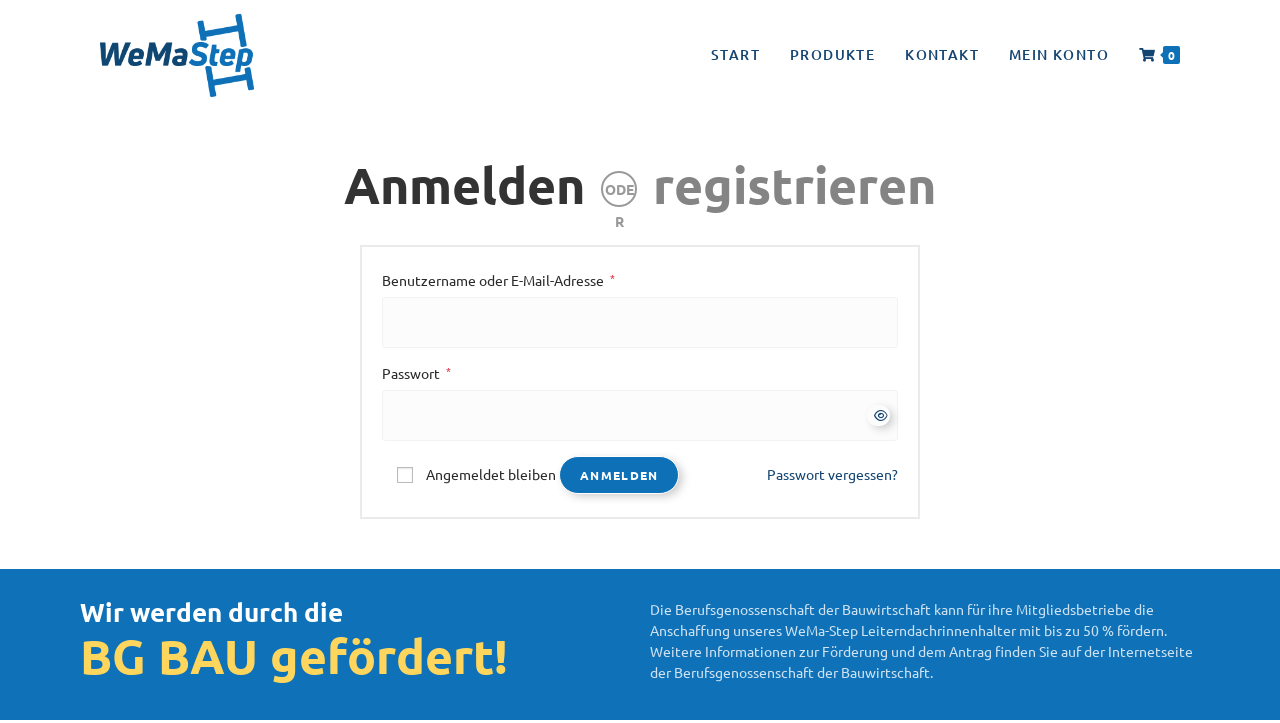

--- FILE ---
content_type: text/css
request_url: https://wema-step.de/wp-content/uploads/elementor/css/post-308.css?ver=1769003331
body_size: 14307
content:
.elementor-308 .elementor-element.elementor-element-2e50d46a:not(.elementor-motion-effects-element-type-background), .elementor-308 .elementor-element.elementor-element-2e50d46a > .elementor-motion-effects-container > .elementor-motion-effects-layer{background-color:var( --e-global-color-primary );}.elementor-308 .elementor-element.elementor-element-2e50d46a{transition:background 0.3s, border 0.3s, border-radius 0.3s, box-shadow 0.3s;padding:20px 0px 20px 0px;}.elementor-308 .elementor-element.elementor-element-2e50d46a > .elementor-background-overlay{transition:background 0.3s, border-radius 0.3s, opacity 0.3s;}.elementor-widget-heading .elementor-heading-title{font-family:var( --e-global-typography-primary-font-family ), Sans-serif;font-weight:var( --e-global-typography-primary-font-weight );color:var( --e-global-color-primary );}.elementor-308 .elementor-element.elementor-element-c6bb45b > .elementor-widget-container{padding:0px 0px 6px 0px;}.elementor-308 .elementor-element.elementor-element-c6bb45b .elementor-heading-title{font-family:"Ubuntu", Sans-serif;font-size:26px;font-weight:700;color:#FFFFFF;}.elementor-308 .elementor-element.elementor-element-4d2b5db .elementor-heading-title{font-family:"Ubuntu", Sans-serif;font-size:48px;font-weight:800;color:var( --e-global-color-e6a1efb );}.elementor-widget-text-editor{font-family:var( --e-global-typography-text-font-family ), Sans-serif;font-weight:var( --e-global-typography-text-font-weight );color:var( --e-global-color-text );}.elementor-widget-text-editor.elementor-drop-cap-view-stacked .elementor-drop-cap{background-color:var( --e-global-color-primary );}.elementor-widget-text-editor.elementor-drop-cap-view-framed .elementor-drop-cap, .elementor-widget-text-editor.elementor-drop-cap-view-default .elementor-drop-cap{color:var( --e-global-color-primary );border-color:var( --e-global-color-primary );}.elementor-308 .elementor-element.elementor-element-0c81bc2{color:#FFFFFF;}.elementor-308 .elementor-element.elementor-element-77c2e515:not(.elementor-motion-effects-element-type-background), .elementor-308 .elementor-element.elementor-element-77c2e515 > .elementor-motion-effects-container > .elementor-motion-effects-layer{background-color:var( --e-global-color-secondary );}.elementor-308 .elementor-element.elementor-element-77c2e515{border-style:solid;border-width:0px 0px 0px 0px;border-color:#FFFFFF0F;transition:background 0.3s, border 0.3s, border-radius 0.3s, box-shadow 0.3s;padding:50px 0px 20px 0px;}.elementor-308 .elementor-element.elementor-element-77c2e515 > .elementor-background-overlay{transition:background 0.3s, border-radius 0.3s, opacity 0.3s;}.elementor-308 .elementor-element.elementor-element-a6e6604{color:#FFFFFF;}.elementor-widget-icon-list .elementor-icon-list-item:not(:last-child):after{border-color:var( --e-global-color-text );}.elementor-widget-icon-list .elementor-icon-list-icon i{color:var( --e-global-color-primary );}.elementor-widget-icon-list .elementor-icon-list-icon svg{fill:var( --e-global-color-primary );}.elementor-widget-icon-list .elementor-icon-list-item > .elementor-icon-list-text, .elementor-widget-icon-list .elementor-icon-list-item > a{font-family:var( --e-global-typography-text-font-family ), Sans-serif;font-weight:var( --e-global-typography-text-font-weight );}.elementor-widget-icon-list .elementor-icon-list-text{color:var( --e-global-color-secondary );}.elementor-308 .elementor-element.elementor-element-14e01369 .elementor-icon-list-items:not(.elementor-inline-items) .elementor-icon-list-item:not(:last-child){padding-block-end:calc(8px/2);}.elementor-308 .elementor-element.elementor-element-14e01369 .elementor-icon-list-items:not(.elementor-inline-items) .elementor-icon-list-item:not(:first-child){margin-block-start:calc(8px/2);}.elementor-308 .elementor-element.elementor-element-14e01369 .elementor-icon-list-items.elementor-inline-items .elementor-icon-list-item{margin-inline:calc(8px/2);}.elementor-308 .elementor-element.elementor-element-14e01369 .elementor-icon-list-items.elementor-inline-items{margin-inline:calc(-8px/2);}.elementor-308 .elementor-element.elementor-element-14e01369 .elementor-icon-list-items.elementor-inline-items .elementor-icon-list-item:after{inset-inline-end:calc(-8px/2);}.elementor-308 .elementor-element.elementor-element-14e01369 .elementor-icon-list-icon i{color:var( --e-global-color-primary );transition:color 0.3s;}.elementor-308 .elementor-element.elementor-element-14e01369 .elementor-icon-list-icon svg{fill:var( --e-global-color-primary );transition:fill 0.3s;}.elementor-308 .elementor-element.elementor-element-14e01369{--e-icon-list-icon-size:14px;--e-icon-list-icon-align:center;--e-icon-list-icon-margin:0 calc(var(--e-icon-list-icon-size, 1em) * 0.125);--icon-vertical-offset:0px;}.elementor-308 .elementor-element.elementor-element-14e01369 .elementor-icon-list-icon{padding-inline-end:10px;}.elementor-308 .elementor-element.elementor-element-14e01369 .elementor-icon-list-text{color:#FFFFFF;transition:color 0.3s;}.elementor-308 .elementor-element.elementor-element-12ea93c6 > .elementor-widget-container{margin:0px 0px 10px 0px;}.elementor-308 .elementor-element.elementor-element-12ea93c6 .elementor-heading-title{font-size:13px;text-transform:uppercase;letter-spacing:1px;color:#FFFFFF;}.elementor-308 .elementor-element.elementor-element-c94f4f2 .elementor-icon-list-items:not(.elementor-inline-items) .elementor-icon-list-item:not(:last-child){padding-block-end:calc(10px/2);}.elementor-308 .elementor-element.elementor-element-c94f4f2 .elementor-icon-list-items:not(.elementor-inline-items) .elementor-icon-list-item:not(:first-child){margin-block-start:calc(10px/2);}.elementor-308 .elementor-element.elementor-element-c94f4f2 .elementor-icon-list-items.elementor-inline-items .elementor-icon-list-item{margin-inline:calc(10px/2);}.elementor-308 .elementor-element.elementor-element-c94f4f2 .elementor-icon-list-items.elementor-inline-items{margin-inline:calc(-10px/2);}.elementor-308 .elementor-element.elementor-element-c94f4f2 .elementor-icon-list-items.elementor-inline-items .elementor-icon-list-item:after{inset-inline-end:calc(-10px/2);}.elementor-308 .elementor-element.elementor-element-c94f4f2 .elementor-icon-list-icon i{color:var( --e-global-color-primary );transition:color 0.3s;}.elementor-308 .elementor-element.elementor-element-c94f4f2 .elementor-icon-list-icon svg{fill:var( --e-global-color-primary );transition:fill 0.3s;}.elementor-308 .elementor-element.elementor-element-c94f4f2{--e-icon-list-icon-size:11px;--e-icon-list-icon-align:center;--e-icon-list-icon-margin:0 calc(var(--e-icon-list-icon-size, 1em) * 0.125);--icon-vertical-offset:0px;}.elementor-308 .elementor-element.elementor-element-c94f4f2 .elementor-icon-list-item > .elementor-icon-list-text, .elementor-308 .elementor-element.elementor-element-c94f4f2 .elementor-icon-list-item > a{font-size:13px;}.elementor-308 .elementor-element.elementor-element-c94f4f2 .elementor-icon-list-text{color:#FFFFFF;transition:color 0.3s;}.elementor-308 .elementor-element.elementor-element-75ece6d1 > .elementor-widget-container{margin:0px 0px 10px 0px;}.elementor-308 .elementor-element.elementor-element-75ece6d1 .elementor-heading-title{font-size:13px;text-transform:uppercase;letter-spacing:1px;color:#FFFFFF;}.elementor-308 .elementor-element.elementor-element-20c66fd .elementor-icon-list-items:not(.elementor-inline-items) .elementor-icon-list-item:not(:last-child){padding-block-end:calc(10px/2);}.elementor-308 .elementor-element.elementor-element-20c66fd .elementor-icon-list-items:not(.elementor-inline-items) .elementor-icon-list-item:not(:first-child){margin-block-start:calc(10px/2);}.elementor-308 .elementor-element.elementor-element-20c66fd .elementor-icon-list-items.elementor-inline-items .elementor-icon-list-item{margin-inline:calc(10px/2);}.elementor-308 .elementor-element.elementor-element-20c66fd .elementor-icon-list-items.elementor-inline-items{margin-inline:calc(-10px/2);}.elementor-308 .elementor-element.elementor-element-20c66fd .elementor-icon-list-items.elementor-inline-items .elementor-icon-list-item:after{inset-inline-end:calc(-10px/2);}.elementor-308 .elementor-element.elementor-element-20c66fd .elementor-icon-list-icon i{color:var( --e-global-color-primary );transition:color 0.3s;}.elementor-308 .elementor-element.elementor-element-20c66fd .elementor-icon-list-icon svg{fill:var( --e-global-color-primary );transition:fill 0.3s;}.elementor-308 .elementor-element.elementor-element-20c66fd{--e-icon-list-icon-size:11px;--e-icon-list-icon-align:center;--e-icon-list-icon-margin:0 calc(var(--e-icon-list-icon-size, 1em) * 0.125);--icon-vertical-offset:0px;}.elementor-308 .elementor-element.elementor-element-20c66fd .elementor-icon-list-item > .elementor-icon-list-text, .elementor-308 .elementor-element.elementor-element-20c66fd .elementor-icon-list-item > a{font-size:13px;}.elementor-308 .elementor-element.elementor-element-20c66fd .elementor-icon-list-text{color:#FFFFFF;transition:color 0.3s;}.elementor-308 .elementor-element.elementor-element-3b17b727 > .elementor-widget-container{margin:0px 0px 10px 0px;}.elementor-308 .elementor-element.elementor-element-3b17b727 .elementor-heading-title{font-size:13px;text-transform:uppercase;letter-spacing:1px;color:#FFFFFF;}.elementor-308 .elementor-element.elementor-element-da4b145 .elementor-icon-list-items:not(.elementor-inline-items) .elementor-icon-list-item:not(:last-child){padding-block-end:calc(10px/2);}.elementor-308 .elementor-element.elementor-element-da4b145 .elementor-icon-list-items:not(.elementor-inline-items) .elementor-icon-list-item:not(:first-child){margin-block-start:calc(10px/2);}.elementor-308 .elementor-element.elementor-element-da4b145 .elementor-icon-list-items.elementor-inline-items .elementor-icon-list-item{margin-inline:calc(10px/2);}.elementor-308 .elementor-element.elementor-element-da4b145 .elementor-icon-list-items.elementor-inline-items{margin-inline:calc(-10px/2);}.elementor-308 .elementor-element.elementor-element-da4b145 .elementor-icon-list-items.elementor-inline-items .elementor-icon-list-item:after{inset-inline-end:calc(-10px/2);}.elementor-308 .elementor-element.elementor-element-da4b145 .elementor-icon-list-icon i{color:var( --e-global-color-primary );transition:color 0.3s;}.elementor-308 .elementor-element.elementor-element-da4b145 .elementor-icon-list-icon svg{fill:var( --e-global-color-primary );transition:fill 0.3s;}.elementor-308 .elementor-element.elementor-element-da4b145{--e-icon-list-icon-size:11px;--e-icon-list-icon-align:center;--e-icon-list-icon-margin:0 calc(var(--e-icon-list-icon-size, 1em) * 0.125);--icon-vertical-offset:0px;}.elementor-308 .elementor-element.elementor-element-da4b145 .elementor-icon-list-item > .elementor-icon-list-text, .elementor-308 .elementor-element.elementor-element-da4b145 .elementor-icon-list-item > a{font-size:13px;}.elementor-308 .elementor-element.elementor-element-da4b145 .elementor-icon-list-text{color:#FFFFFF;transition:color 0.3s;}.elementor-308 .elementor-element.elementor-element-57d73d3d > .elementor-container > .elementor-column > .elementor-widget-wrap{align-content:center;align-items:center;}.elementor-308 .elementor-element.elementor-element-57d73d3d:not(.elementor-motion-effects-element-type-background), .elementor-308 .elementor-element.elementor-element-57d73d3d > .elementor-motion-effects-container > .elementor-motion-effects-layer{background-color:var( --e-global-color-secondary );}.elementor-308 .elementor-element.elementor-element-57d73d3d{border-style:solid;border-width:0px 0px 0px 0px;border-color:#FFFFFF0F;transition:background 0.3s, border 0.3s, border-radius 0.3s, box-shadow 0.3s;padding:0px 0px 30px 0px;}.elementor-308 .elementor-element.elementor-element-57d73d3d > .elementor-background-overlay{transition:background 0.3s, border-radius 0.3s, opacity 0.3s;}.elementor-308 .elementor-element.elementor-element-58db1a99{text-align:left;}.elementor-308 .elementor-element.elementor-element-58db1a99 .elementor-heading-title{font-size:11px;text-transform:uppercase;letter-spacing:1px;color:#FFFFFF;}.elementor-308 .elementor-element.elementor-element-1506c5a{--grid-template-columns:repeat(0, auto);--icon-size:18px;--grid-column-gap:2px;--grid-row-gap:0px;}.elementor-308 .elementor-element.elementor-element-1506c5a .elementor-widget-container{text-align:right;}.elementor-308 .elementor-element.elementor-element-1506c5a .elementor-social-icon{background-color:#FFFFFF00;}.elementor-308 .elementor-element.elementor-element-1506c5a .elementor-social-icon i{color:#FFFFFF;}.elementor-308 .elementor-element.elementor-element-1506c5a .elementor-social-icon svg{fill:#FFFFFF;}@media(max-width:1024px){.elementor-308 .elementor-element.elementor-element-77c2e515{padding:40px 0px 20px 0px;}.elementor-308 .elementor-element.elementor-element-391b9b14 > .elementor-element-populated{margin:0px 0px 20px 0px;--e-column-margin-right:0px;--e-column-margin-left:0px;}.elementor-308 .elementor-element.elementor-element-5fdb1540 > .elementor-element-populated{margin:0px 0px 20px 0px;--e-column-margin-right:0px;--e-column-margin-left:0px;}.elementor-308 .elementor-element.elementor-element-6e5eb107 > .elementor-element-populated{margin:0px 0px 20px 0px;--e-column-margin-right:0px;--e-column-margin-left:0px;}.elementor-308 .elementor-element.elementor-element-31fa7a78 > .elementor-element-populated{margin:0px 0px 20px 0px;--e-column-margin-right:0px;--e-column-margin-left:0px;}}@media(max-width:767px){.elementor-308 .elementor-element.elementor-element-4d2b5db .elementor-heading-title{font-size:28px;}.elementor-308 .elementor-element.elementor-element-58db1a99{text-align:center;}}@media(min-width:768px){.elementor-308 .elementor-element.elementor-element-391b9b14{width:51.93%;}.elementor-308 .elementor-element.elementor-element-5fdb1540{width:15.999%;}.elementor-308 .elementor-element.elementor-element-6e5eb107{width:16%;}.elementor-308 .elementor-element.elementor-element-31fa7a78{width:16.016%;}}@media(max-width:1024px) and (min-width:768px){.elementor-308 .elementor-element.elementor-element-391b9b14{width:50%;}.elementor-308 .elementor-element.elementor-element-5fdb1540{width:50%;}.elementor-308 .elementor-element.elementor-element-6e5eb107{width:50%;}.elementor-308 .elementor-element.elementor-element-31fa7a78{width:50%;}}

--- FILE ---
content_type: text/css
request_url: https://wema-step.de/wp-content/uploads/elementor/css/post-5.css?ver=1769003331
body_size: 1503
content:
.elementor-kit-5{--e-global-color-primary:#0F71B8;--e-global-color-secondary:#0F4672;--e-global-color-text:#303030;--e-global-color-accent:#0F71B8;--e-global-color-e6a1efb:#FFD65D;--e-global-typography-primary-font-family:"Ubuntu";--e-global-typography-primary-font-weight:600;--e-global-typography-secondary-font-family:"Ubuntu";--e-global-typography-secondary-font-weight:400;--e-global-typography-text-font-family:"Ubuntu";--e-global-typography-text-font-weight:400;--e-global-typography-accent-font-family:"Ubuntu";--e-global-typography-accent-font-weight:500;line-height:21px;}.elementor-kit-5 p{margin-block-end:9px;}.elementor-kit-5 button,.elementor-kit-5 input[type="button"],.elementor-kit-5 input[type="submit"],.elementor-kit-5 .elementor-button{font-size:12px;font-weight:bold;text-transform:uppercase;letter-spacing:1.3px;color:#144571;box-shadow:4px 3px 10px -1px rgba(0, 0, 0, 0.22);border-radius:90px 90px 90px 90px;padding:15px 22px 15px 22px;}.elementor-section.elementor-section-boxed > .elementor-container{max-width:1140px;}.e-con{--container-max-width:1140px;}.elementor-widget:not(:last-child){margin-block-end:20px;}.elementor-element{--widgets-spacing:20px 20px;--widgets-spacing-row:20px;--widgets-spacing-column:20px;}{}h1.entry-title{display:var(--page-title-display);}@media(max-width:1024px){.elementor-section.elementor-section-boxed > .elementor-container{max-width:1024px;}.e-con{--container-max-width:1024px;}}@media(max-width:767px){.elementor-section.elementor-section-boxed > .elementor-container{max-width:767px;}.e-con{--container-max-width:767px;}}